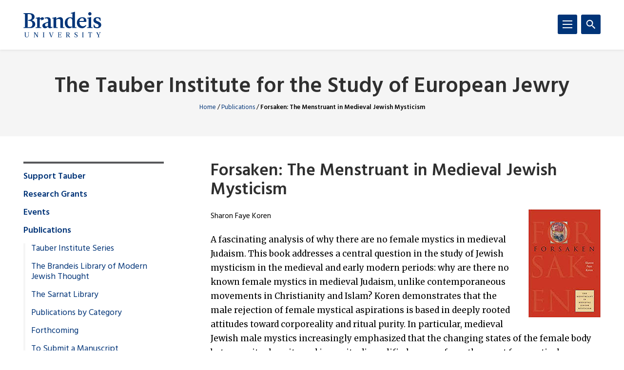

--- FILE ---
content_type: text/html; charset=UTF-8
request_url: https://www.brandeis.edu/tauber/publications/books/koren-forsaken.html
body_size: 100983
content:
<!DOCTYPE html>
<html lang="en">
    <head>
        <title>Forsaken: The Menstruant in Medieval Jewish Mysticism | Tauber Publications | Publications | The Tauber Institute for the Study of European Jewry | Brandeis University</title>
                

<meta content="Forsaken: The Menstruant in Medieval Jewish Mysticism" property="og:title"/>
<meta content="https://www.brandeis.edu/tauber/publications/books/koren-forsaken.html" property="og:url"/>
    <meta content="" property="og:description"/>
<meta content="summary_large_image" name="twitter:card"/>
            
    
                                <!-- Google Tag Manager -->
        
        <script>(function(w,d,s,l,i){w[l]=w[l]||[];w[l].push({'gtm.start':
        new Date().getTime(),event:'gtm.js'});var f=d.getElementsByTagName(s)[0],
        j=d.createElement(s),dl=l!='dataLayer'?'&amp;l='+l:'';j.async=true;j.src=
        'https://www.googletagmanager.com/gtm.js?id='+i+dl;f.parentNode.insertBefore(j,f);
        })(window,document,'script','dataLayer','GTM-KB3L3M');</script>
        
        <!-- End Google Tag Manager -->
         
<meta charset="utf-8"/>
<meta content="ie=edge" http-equiv="x-ua-compatible"/>
<meta content="width=device-width,initial-scale=1,minimum-scale=1" name="viewport"/>
<link rel="apple-touch-icon" href="//www.brandeis.edu/_files/favicons/apple-touch-icon-152x152.png" sizes="152x152"/>
<link rel="apple-touch-icon" href="//www.brandeis.edu/_files/favicons/apple-touch-icon-167x167.png" sizes="167x167"/>
<link rel="apple-touch-icon" href="//www.brandeis.edu/_files/favicons/apple-touch-icon-180x180.png" sizes="180x180"/>
<link rel="icon" type="image/png" href="//www.brandeis.edu/_files/favicons/favicon-32x32.png" sizes="32x32"/>
<link rel="icon" type="image/png" href="//www.brandeis.edu/_files/favicons/android-chrome-192x192.png" sizes="192x192"/>
<link rel="icon" type="image/png" href="//www.brandeis.edu/_files/favicons/favicon-196x196.png" sizes="196x196"/>
<link rel="icon" type="image/png" href="//www.brandeis.edu/_files/favicons/favicon-128x128.png" sizes="128x128"/>
<link rel="manifest" href="//www.brandeis.edu/_files/favicons/manifest.json"/>
<link href="https://fonts.googleapis.com/css?family=Merriweather:400,300,700" rel="stylesheet"/>
<link href="https://fonts.googleapis.com/css?family=Hind:300,400,500,600,700" rel="stylesheet"/>
<style>svg:not(:root) {
    display: none;
}</style>
<link href="//www.brandeis.edu/_files/css/style.css" rel="stylesheet"/>
<link href="//www.brandeis.edu/_files/css/custom-style.css" rel="stylesheet"/>
<link href="//www.brandeis.edu/_files/css/custom-style-hh.css" rel="stylesheet"/>
<link href="//www.brandeis.edu/_files/css/print.css" media="print" rel="stylesheet"/>
<script src="https://ajax.googleapis.com/ajax/libs/jquery/3.1.0/jquery.min.js"></script>
<script src="//www.brandeis.edu/_files/js/calendar.js"></script>
<script src="//www.brandeis.edu/_files/js/rssFeed.js"></script>
    
    

    </head>
    <body>

        
<!-- Google Tag Manager (noscript) -->
    <noscript><iframe height="0" src="https://www.googletagmanager.com/ns.html?id=GTM-KB3L3M" style="display:none;visibility:hidden" width="0"></iframe></noscript>
<!-- End Google Tag Manager (noscript) -->
        
<a class="skip button button--teal" href="#skip-content">Skip to content</a>
<div class="search" role="search">
    <div class="wrap">
                    <form action="https://www.brandeis.edu/search/searchSite.php" class="search__form" id="searchform">
                                    <input name="sitePath" type="hidden" value="/tauber"/>
                        
                            <input name="displayName" type="hidden" value="The Tauber Institute for the Study of European Jewry"/>
                        <label class="hide" for="q">Search</label>
            <input class="search__input" id="q" name="q" onfocus="this.value = ''" style="background:#ffffff url(//www.brandeis.edu/_files/images/googleWatermark.gif) no-repeat scroll left center;" type="search"/>             <button class="search__button" type="submit"><span class="hide">Search</span>
                <span class="svgstore svgstore--search">
                    <svg height="0" width="0">
                        <use xlink:href="//www.brandeis.edu/_files/svg/svgstore.svg#search" xmlns:xlink="http://www.w3.org/1999/xlink"/>
                    </svg>
                </span>
            </button>
                            <div class="search__option">
                    <label>
                        <input checked="" class="search__radio" id="thissite" name="hq" type="radio" value="site:http://www.brandeis.edu/tauber"/>
                        <label class="search__label" for="thissite">Search this site</label>
                    </label>
                </div> 
                <div class="search__option">
                    <label>
                        <input class="search__radio" id="brandeis" name="hq" type="radio" value=""/>
                        <label class="search__label" for="brandeis">Search Brandeis.edu</label>
                    </label>
                </div>
                    </form>
    </div>
</div>
        <div class="header-container" id="header-trap">
            <header class="header">
	<div class="wrap">
	        		<a aria-label="Brandeis University" class="header__logo" href="https://www.brandeis.edu">
              <span class="svgstore svgstore--logo">
                <svg focusable="false" height="0" width="0">
                    <use xlink:href="//www.brandeis.edu/_files/svg/svgstore.svg#logo" xmlns:xlink="http://www.w3.org/1999/xlink"/>
                </svg>
              </span>
            </a>
        		<button aria-expanded="false" aria-label="Search" class="header__toggle header__toggle--search toggle-search">
			<span class="hide">Search</span> 
			<span class="header__toggle--inactive">
				<span class="svgstore svgstore--search">
                <svg focusable="false" height="0" width="0">
					<use xlink:href="//www.brandeis.edu/_files/svg/svgstore.svg#search" xmlns:xlink="http://www.w3.org/1999/xlink"/>
                </svg>
				</span>
			</span>
			<span class="header__toggle--active">
				<span class="svgstore svgstore--close">
					<svg focusable="false" height="0" width="0">
					    <use xlink:href="//www.brandeis.edu/_files/svg/svgstore.svg#close" xmlns:xlink="http://www.w3.org/1999/xlink"/>
                    </svg>
				</span>
			</span>
		</button>
		<button aria-expanded="false" aria-label="Menu" class="header__toggle header__toggle--menu toggle-menu">
			<span class="hide">Menu</span> 
			<span class="header__toggle--inactive">
				<span class="svgstore svgstore--menu">
					<svg focusable="false" height="0" width="0">
					    <use xlink:href="//www.brandeis.edu/_files/svg/svgstore.svg#menu" xmlns:xlink="http://www.w3.org/1999/xlink"/>
                    </svg>
				</span>
			</span>
			<span class="header__toggle--active">
				<span class="svgstore svgstore--close">
					<svg focusable="false" height="0" width="0">
					    <use xlink:href="//www.brandeis.edu/_files/svg/svgstore.svg#close" xmlns:xlink="http://www.w3.org/1999/xlink"/>
                    </svg>
				</span>
			</span>
		</button>
	</div>
</header>
            <div class="menu-container">
                












<div aria-label="global" class="menu menu--small" role="navigation">
    <ul aria-label="navigation" class="menu__list" role="menu">
		                                                                                                                                                                                                                                                                                                               <li class="menu__item ">
                            <a class="menu__link " href="../../support-tauber.html" role="menuitem" target="_self">
                                Support Tauber                    </a>
        </li>  
                                                                                                                                                                                       <li class="menu__item ">
                                                            <a class="menu__link " href="../../grants/index.html" role="menuitem">Research Grants</a>
                                                                    <a aria-expanded="false" aria-label="Toggle" class="menu__sub-toggle" href="#" role="button">
      <span aria-hidden="true">
        <span class="menu__sub-toggle__icon menu__sub-toggle__icon--inactive">
          <span class="svgstore svgstore--chevron-down">
            <svg focusable="false" height="0" width="0">
              <use xlink:href="//www.brandeis.edu/_files/svg/svgstore.svg#chevron-down"></use>
            </svg>
          </span>
        </span>
        <span class="menu__sub-toggle__icon menu__sub-toggle__icon--active">
          <span class="svgstore svgstore--chevron-up">
            <svg focusable="false" height="0" width="0">
              <use xlink:href="//www.brandeis.edu/_files/svg/svgstore.svg#chevron-up"></use>
            </svg>
          </span>
        </span>
      </span>
    </a>
                    <ul class="menu__list menu__list--sub" role="menu"> 
                                                                                                                                                  <li class="menu__item menu__item--sub">
                            <a class="menu__link menu__link--sub" href="../../grants/index.html" role="menuitem" target="_self">
                                 Undergraduate Research Awards                    </a>
        </li>  
                                                                                                                                                                                                                  <li class="menu__item menu__item--sub">
                            <a class="menu__link menu__link--sub" href="../../grants/graduate.html" role="menuitem" target="_self">
                                Graduate Research Awards                    </a>
        </li>  
                                                                                                                                                                                                                                                                                                                        <li class="menu__item menu__item--sub">
                            <a class="menu__link menu__link--sub" href="../../grants/grants-fellowships.html" role="menuitem" target="_self">
                                Grants and Fellowships for Judaic Graduate Studies Students                    </a>
        </li>  
                                                                                                                                                               </ul>
                            </li>
                                                                                                                                                                                                                                                                                                                                                                                                                                                                                                                                                                                                                                                                                                                                   <li class="menu__item ">
                                                            <a class="menu__link " href="../../events/index.html" role="menuitem">Events</a>
                                                                    <a aria-expanded="false" aria-label="Toggle" class="menu__sub-toggle" href="#" role="button">
      <span aria-hidden="true">
        <span class="menu__sub-toggle__icon menu__sub-toggle__icon--inactive">
          <span class="svgstore svgstore--chevron-down">
            <svg focusable="false" height="0" width="0">
              <use xlink:href="//www.brandeis.edu/_files/svg/svgstore.svg#chevron-down"></use>
            </svg>
          </span>
        </span>
        <span class="menu__sub-toggle__icon menu__sub-toggle__icon--active">
          <span class="svgstore svgstore--chevron-up">
            <svg focusable="false" height="0" width="0">
              <use xlink:href="//www.brandeis.edu/_files/svg/svgstore.svg#chevron-up"></use>
            </svg>
          </span>
        </span>
      </span>
    </a>
                    <ul class="menu__list menu__list--sub" role="menu"> 
                                                                                                                                                                                                                                                                                                                                                                                                                                                                                                                                                                                                                                                                                                                                                                                                                                                                                                                                                                                                                                                                                                                                                                                                                                                                                                                                                                                                                                                                                                                                                                                                                                                                                                                                           <li class="menu__item menu__item--sub ">
                                            <a class="menu__link menu__link--sub" href="../../events/colloquium/index.html">Jewish Studies Colloquia</a> 
                                    </li>
                                                                                                                                                                                                                                                                                                                                                                      <li class="menu__item menu__item--sub">
                                                            <a class="menu__link menu__link--sub" href="../../events/lectures/index.html" role="menuitem">Lectures</a>
                                                                    <a aria-expanded="false" aria-label="Toggle" class="menu__sub-toggle" href="#" role="button">
      <span aria-hidden="true">
        <span class="menu__sub-toggle__icon menu__sub-toggle__icon--inactive">
          <span class="svgstore svgstore--chevron-down">
            <svg focusable="false" height="0" width="0">
              <use xlink:href="//www.brandeis.edu/_files/svg/svgstore.svg#chevron-down"></use>
            </svg>
          </span>
        </span>
        <span class="menu__sub-toggle__icon menu__sub-toggle__icon--active">
          <span class="svgstore svgstore--chevron-up">
            <svg focusable="false" height="0" width="0">
              <use xlink:href="//www.brandeis.edu/_files/svg/svgstore.svg#chevron-up"></use>
            </svg>
          </span>
        </span>
      </span>
    </a>
                    <ul class="menu__list menu__list--sub" role="menu"> 
                                                                                                                                                                                                                                                        <li class="menu__item menu__item--sub">
                            <a class="menu__link menu__link--sub-sub" href="../../events/lectures/jewishcountryhouses.html" role="menuitem" target="_self">
                                Jewish Country Houses: Memory and Heritage                    </a>
        </li>  
                                                                                                                                                                                                                                                                     </ul>
                            </li>
                                                                                                                                                                                                                                                                                                           <li class="menu__item menu__item--sub ">
                                            <a class="menu__link menu__link--sub" href="../../events/conferences/index.html">Conferences</a> 
                                    </li>
                                                                                                                                                                                                                                      <li class="menu__item menu__item--sub">
                            <a class="menu__link menu__link--sub" href="../../events/film-series.html" role="menuitem" target="_self">
                                Film Series                    </a>
        </li>  
                                                                                                                                                                                                                  <li class="menu__item menu__item--sub">
                            <a class="menu__link menu__link--sub" href="../../events/multimedia.html" role="menuitem" target="_self">
                                Multimedia                    </a>
        </li>  
                                                                                                                                                               </ul>
                            </li>
                                                                                                                                                                                           <li class="menu__item  menu__item--active"> 
                                                            <a class="menu__link " href="../index.html" role="menuitem">Publications</a>
                                                                    <a aria-expanded="false" aria-label="Toggle" class="menu__sub-toggle" href="#" role="button">
      <span aria-hidden="true">
        <span class="menu__sub-toggle__icon menu__sub-toggle__icon--inactive">
          <span class="svgstore svgstore--chevron-down">
            <svg focusable="false" height="0" width="0">
              <use xlink:href="//www.brandeis.edu/_files/svg/svgstore.svg#chevron-down"></use>
            </svg>
          </span>
        </span>
        <span class="menu__sub-toggle__icon menu__sub-toggle__icon--active">
          <span class="svgstore svgstore--chevron-up">
            <svg focusable="false" height="0" width="0">
              <use xlink:href="//www.brandeis.edu/_files/svg/svgstore.svg#chevron-up"></use>
            </svg>
          </span>
        </span>
      </span>
    </a>
                    <ul class="menu__list menu__list--sub" role="menu"> 
                                                                                                                                                                                                     <li class="menu__item menu__item--sub">
                            <a class="menu__link menu__link--sub" href="../index.html" role="menuitem" target="_self">
                                Tauber Institute Series                    </a>
        </li>  
                                                                                                                                                                                                                  <li class="menu__item menu__item--sub">
                            <a class="menu__link menu__link--sub" href="../blmjt.html" role="menuitem" target="_self">
                                The Brandeis Library of Modern Jewish Thought                    </a>
        </li>  
                                                                                                                                                                                                                  <li class="menu__item menu__item--sub">
                            <a class="menu__link menu__link--sub" href="../sarnat.html" role="menuitem" target="_self">
                                The Sarnat Library                    </a>
        </li>  
                                                                                                                                                                                                                                                                                                          <li class="menu__item menu__item--sub">
                                                            <a class="menu__link menu__link--sub" href="../by-category/index.html" role="menuitem">Publications by Category</a>
                                                                    <a aria-expanded="false" aria-label="Toggle" class="menu__sub-toggle" href="#" role="button">
      <span aria-hidden="true">
        <span class="menu__sub-toggle__icon menu__sub-toggle__icon--inactive">
          <span class="svgstore svgstore--chevron-down">
            <svg focusable="false" height="0" width="0">
              <use xlink:href="//www.brandeis.edu/_files/svg/svgstore.svg#chevron-down"></use>
            </svg>
          </span>
        </span>
        <span class="menu__sub-toggle__icon menu__sub-toggle__icon--active">
          <span class="svgstore svgstore--chevron-up">
            <svg focusable="false" height="0" width="0">
              <use xlink:href="//www.brandeis.edu/_files/svg/svgstore.svg#chevron-up"></use>
            </svg>
          </span>
        </span>
      </span>
    </a>
                    <ul class="menu__list menu__list--sub" role="menu"> 
                                                                                                                                                  <li class="menu__item menu__item--sub">
                            <a class="menu__link menu__link--sub-sub" href="../by-category/antisemitism.html" role="menuitem" target="_self">
                                Antisemitism                    </a>
        </li>  
                                                                                                                                                                                                                  <li class="menu__item menu__item--sub">
                            <a class="menu__link menu__link--sub-sub" href="../by-category/art-and-literature.html" role="menuitem" target="_self">
                                Art and Literature                    </a>
        </li>  
                                                                                                                                                                                                                                                                     <li class="menu__item menu__item--sub">
                            <a class="menu__link menu__link--sub-sub" href="../by-category/biography.html" role="menuitem" target="_self">
                                Biography                    </a>
        </li>  
                                                                                                                                                                                                                  <li class="menu__item menu__item--sub">
                            <a class="menu__link menu__link--sub-sub" href="../by-category/history.html" role="menuitem" target="_self">
                                History                    </a>
        </li>  
                                                                                                                                                                                                                  <li class="menu__item menu__item--sub">
                            <a class="menu__link menu__link--sub-sub" href="../by-category/holocaust.html" role="menuitem" target="_self">
                                Holocaust and World War II                    </a>
        </li>  
                                                                                                                                                                                                                  <li class="menu__item menu__item--sub">
                            <a class="menu__link menu__link--sub-sub" href="../by-category/jewish-thought-philosophy.html" role="menuitem" target="_self">
                                Jewish Thought and Philosophy                    </a>
        </li>  
                                                                                                                                                                                                                  <li class="menu__item menu__item--sub">
                            <a class="menu__link menu__link--sub-sub" href="../by-category/gender.html" role="menuitem" target="_self">
                                Women and Gender                    </a>
        </li>  
                                                                                                                                                                                                                  <li class="menu__item menu__item--sub">
                            <a class="menu__link menu__link--sub-sub" href="../by-category/zionism.html" role="menuitem" target="_self">
                                Zionism and the State of Israel                    </a>
        </li>  
                                                                                                                                                               </ul>
                            </li>
                                                                                                                                                                                                                          <li class="menu__item menu__item--sub">
                            <a class="menu__link menu__link--sub" href="../forthcoming.html" role="menuitem" target="_self">
                                Forthcoming                    </a>
        </li>  
                                                                                                                                                                                                                  <li class="menu__item menu__item--sub">
                            <a class="menu__link menu__link--sub" href="../submit.html" role="menuitem" target="_self">
                                To Submit a Manuscript                    </a>
        </li>  
                                                                                                                                                                                                                  <li class="menu__item menu__item--sub">
                            <a class="menu__link menu__link--sub" href="http://brandeisuniversitypress.com/" role="menuitem" target="_self">
                                Brandeis University Press                    </a>
        </li>  
                                                                                                                                                                                                                                                                                                                                                                           </ul>
                            </li>
                                                           <li class="menu__item ">
                            <a class="menu__link " href="../../mission.html" role="menuitem" target="_self">
                                Our Mission                    </a>
        </li>  
                                                   <li class="menu__item ">
                            <a class="menu__link " href="../../people.html" role="menuitem" target="_self">
                                Faculty and Staff                    </a>
        </li>  
                                                   <li class="menu__item ">
                            <a class="menu__link " href="../../contact.html" role="menuitem" target="_self">
                                Contact Us                    </a>
        </li>  
                                                   <li class="menu__item ">
                            <a class="menu__link " href="../../index.html" role="menuitem" target="_self">
                                                Home
                                </a>
        </li>  
                                                                                                                                                                                                	</ul>
</div>
<div aria-label="global" class="menu menu--small" role="navigation">
    <ul aria-label="navigation" class="menu__list" role="menu">
		                                                                                                                                                                                                                                                                                                               <li class="menu__item ">
                            <a class="menu__link " href="../../support-tauber.html" role="menuitem" target="_self">
                                Support Tauber                    </a>
        </li>  
                                                                                                                                                                                       <li class="menu__item ">
                                                            <a class="menu__link " href="../../grants/index.html" role="menuitem">Research Grants</a>
                                                                    <a aria-expanded="false" aria-label="Toggle" class="menu__sub-toggle" href="#" role="button">
      <span aria-hidden="true">
        <span class="menu__sub-toggle__icon menu__sub-toggle__icon--inactive">
          <span class="svgstore svgstore--chevron-down">
            <svg focusable="false" height="0" width="0">
              <use xlink:href="//www.brandeis.edu/_files/svg/svgstore.svg#chevron-down"></use>
            </svg>
          </span>
        </span>
        <span class="menu__sub-toggle__icon menu__sub-toggle__icon--active">
          <span class="svgstore svgstore--chevron-up">
            <svg focusable="false" height="0" width="0">
              <use xlink:href="//www.brandeis.edu/_files/svg/svgstore.svg#chevron-up"></use>
            </svg>
          </span>
        </span>
      </span>
    </a>
                    <ul class="menu__list menu__list--sub" role="menu"> 
                                                                                                                                                  <li class="menu__item menu__item--sub">
                            <a class="menu__link menu__link--sub" href="../../grants/index.html" role="menuitem" target="_self">
                                 Undergraduate Research Awards                    </a>
        </li>  
                                                                                                                                                                                                                  <li class="menu__item menu__item--sub">
                            <a class="menu__link menu__link--sub" href="../../grants/graduate.html" role="menuitem" target="_self">
                                Graduate Research Awards                    </a>
        </li>  
                                                                                                                                                                                                                                                                                                                        <li class="menu__item menu__item--sub">
                            <a class="menu__link menu__link--sub" href="../../grants/grants-fellowships.html" role="menuitem" target="_self">
                                Grants and Fellowships for Judaic Graduate Studies Students                    </a>
        </li>  
                                                                                                                                                               </ul>
                            </li>
                                                                                                                                                                                                                                                                                                                                                                                                                                                                                                                                                                                                                                                                                                                                   <li class="menu__item ">
                                                            <a class="menu__link " href="../../events/index.html" role="menuitem">Events</a>
                                                                    <a aria-expanded="false" aria-label="Toggle" class="menu__sub-toggle" href="#" role="button">
      <span aria-hidden="true">
        <span class="menu__sub-toggle__icon menu__sub-toggle__icon--inactive">
          <span class="svgstore svgstore--chevron-down">
            <svg focusable="false" height="0" width="0">
              <use xlink:href="//www.brandeis.edu/_files/svg/svgstore.svg#chevron-down"></use>
            </svg>
          </span>
        </span>
        <span class="menu__sub-toggle__icon menu__sub-toggle__icon--active">
          <span class="svgstore svgstore--chevron-up">
            <svg focusable="false" height="0" width="0">
              <use xlink:href="//www.brandeis.edu/_files/svg/svgstore.svg#chevron-up"></use>
            </svg>
          </span>
        </span>
      </span>
    </a>
                    <ul class="menu__list menu__list--sub" role="menu"> 
                                                                                                                                                                                                                                                                                                                                                                                                                                                                                                                                                                                                                                                                                                                                                                                                                                                                                                                                                                                                                                                                                                                                                                                                                                                                                                                                                                                                                                                                                                                                                                                                                                                                                                                                           <li class="menu__item menu__item--sub ">
                                            <a class="menu__link menu__link--sub" href="../../events/colloquium/index.html">Jewish Studies Colloquia</a> 
                                    </li>
                                                                                                                                                                                                                                                                                                                                                                      <li class="menu__item menu__item--sub">
                                                            <a class="menu__link menu__link--sub" href="../../events/lectures/index.html" role="menuitem">Lectures</a>
                                                                    <a aria-expanded="false" aria-label="Toggle" class="menu__sub-toggle" href="#" role="button">
      <span aria-hidden="true">
        <span class="menu__sub-toggle__icon menu__sub-toggle__icon--inactive">
          <span class="svgstore svgstore--chevron-down">
            <svg focusable="false" height="0" width="0">
              <use xlink:href="//www.brandeis.edu/_files/svg/svgstore.svg#chevron-down"></use>
            </svg>
          </span>
        </span>
        <span class="menu__sub-toggle__icon menu__sub-toggle__icon--active">
          <span class="svgstore svgstore--chevron-up">
            <svg focusable="false" height="0" width="0">
              <use xlink:href="//www.brandeis.edu/_files/svg/svgstore.svg#chevron-up"></use>
            </svg>
          </span>
        </span>
      </span>
    </a>
                    <ul class="menu__list menu__list--sub" role="menu"> 
                                                                                                                                                                                                                                                        <li class="menu__item menu__item--sub">
                            <a class="menu__link menu__link--sub-sub" href="../../events/lectures/jewishcountryhouses.html" role="menuitem" target="_self">
                                Jewish Country Houses: Memory and Heritage                    </a>
        </li>  
                                                                                                                                                                                                                                                                     </ul>
                            </li>
                                                                                                                                                                                                                                                                                                           <li class="menu__item menu__item--sub ">
                                            <a class="menu__link menu__link--sub" href="../../events/conferences/index.html">Conferences</a> 
                                    </li>
                                                                                                                                                                                                                                      <li class="menu__item menu__item--sub">
                            <a class="menu__link menu__link--sub" href="../../events/film-series.html" role="menuitem" target="_self">
                                Film Series                    </a>
        </li>  
                                                                                                                                                                                                                  <li class="menu__item menu__item--sub">
                            <a class="menu__link menu__link--sub" href="../../events/multimedia.html" role="menuitem" target="_self">
                                Multimedia                    </a>
        </li>  
                                                                                                                                                               </ul>
                            </li>
                                                                                                                                                                                           <li class="menu__item  menu__item--active"> 
                                                            <a class="menu__link " href="../index.html" role="menuitem">Publications</a>
                                                                    <a aria-expanded="false" aria-label="Toggle" class="menu__sub-toggle" href="#" role="button">
      <span aria-hidden="true">
        <span class="menu__sub-toggle__icon menu__sub-toggle__icon--inactive">
          <span class="svgstore svgstore--chevron-down">
            <svg focusable="false" height="0" width="0">
              <use xlink:href="//www.brandeis.edu/_files/svg/svgstore.svg#chevron-down"></use>
            </svg>
          </span>
        </span>
        <span class="menu__sub-toggle__icon menu__sub-toggle__icon--active">
          <span class="svgstore svgstore--chevron-up">
            <svg focusable="false" height="0" width="0">
              <use xlink:href="//www.brandeis.edu/_files/svg/svgstore.svg#chevron-up"></use>
            </svg>
          </span>
        </span>
      </span>
    </a>
                    <ul class="menu__list menu__list--sub" role="menu"> 
                                                                                                                                                                                                     <li class="menu__item menu__item--sub">
                            <a class="menu__link menu__link--sub" href="../index.html" role="menuitem" target="_self">
                                Tauber Institute Series                    </a>
        </li>  
                                                                                                                                                                                                                  <li class="menu__item menu__item--sub">
                            <a class="menu__link menu__link--sub" href="../blmjt.html" role="menuitem" target="_self">
                                The Brandeis Library of Modern Jewish Thought                    </a>
        </li>  
                                                                                                                                                                                                                  <li class="menu__item menu__item--sub">
                            <a class="menu__link menu__link--sub" href="../sarnat.html" role="menuitem" target="_self">
                                The Sarnat Library                    </a>
        </li>  
                                                                                                                                                                                                                                                                                                          <li class="menu__item menu__item--sub">
                                                            <a class="menu__link menu__link--sub" href="../by-category/index.html" role="menuitem">Publications by Category</a>
                                                                    <a aria-expanded="false" aria-label="Toggle" class="menu__sub-toggle" href="#" role="button">
      <span aria-hidden="true">
        <span class="menu__sub-toggle__icon menu__sub-toggle__icon--inactive">
          <span class="svgstore svgstore--chevron-down">
            <svg focusable="false" height="0" width="0">
              <use xlink:href="//www.brandeis.edu/_files/svg/svgstore.svg#chevron-down"></use>
            </svg>
          </span>
        </span>
        <span class="menu__sub-toggle__icon menu__sub-toggle__icon--active">
          <span class="svgstore svgstore--chevron-up">
            <svg focusable="false" height="0" width="0">
              <use xlink:href="//www.brandeis.edu/_files/svg/svgstore.svg#chevron-up"></use>
            </svg>
          </span>
        </span>
      </span>
    </a>
                    <ul class="menu__list menu__list--sub" role="menu"> 
                                                                                                                                                  <li class="menu__item menu__item--sub">
                            <a class="menu__link menu__link--sub-sub" href="../by-category/antisemitism.html" role="menuitem" target="_self">
                                Antisemitism                    </a>
        </li>  
                                                                                                                                                                                                                  <li class="menu__item menu__item--sub">
                            <a class="menu__link menu__link--sub-sub" href="../by-category/art-and-literature.html" role="menuitem" target="_self">
                                Art and Literature                    </a>
        </li>  
                                                                                                                                                                                                                                                                     <li class="menu__item menu__item--sub">
                            <a class="menu__link menu__link--sub-sub" href="../by-category/biography.html" role="menuitem" target="_self">
                                Biography                    </a>
        </li>  
                                                                                                                                                                                                                  <li class="menu__item menu__item--sub">
                            <a class="menu__link menu__link--sub-sub" href="../by-category/history.html" role="menuitem" target="_self">
                                History                    </a>
        </li>  
                                                                                                                                                                                                                  <li class="menu__item menu__item--sub">
                            <a class="menu__link menu__link--sub-sub" href="../by-category/holocaust.html" role="menuitem" target="_self">
                                Holocaust and World War II                    </a>
        </li>  
                                                                                                                                                                                                                  <li class="menu__item menu__item--sub">
                            <a class="menu__link menu__link--sub-sub" href="../by-category/jewish-thought-philosophy.html" role="menuitem" target="_self">
                                Jewish Thought and Philosophy                    </a>
        </li>  
                                                                                                                                                                                                                  <li class="menu__item menu__item--sub">
                            <a class="menu__link menu__link--sub-sub" href="../by-category/gender.html" role="menuitem" target="_self">
                                Women and Gender                    </a>
        </li>  
                                                                                                                                                                                                                  <li class="menu__item menu__item--sub">
                            <a class="menu__link menu__link--sub-sub" href="../by-category/zionism.html" role="menuitem" target="_self">
                                Zionism and the State of Israel                    </a>
        </li>  
                                                                                                                                                               </ul>
                            </li>
                                                                                                                                                                                                                          <li class="menu__item menu__item--sub">
                            <a class="menu__link menu__link--sub" href="../forthcoming.html" role="menuitem" target="_self">
                                Forthcoming                    </a>
        </li>  
                                                                                                                                                                                                                  <li class="menu__item menu__item--sub">
                            <a class="menu__link menu__link--sub" href="../submit.html" role="menuitem" target="_self">
                                To Submit a Manuscript                    </a>
        </li>  
                                                                                                                                                                                                                  <li class="menu__item menu__item--sub">
                            <a class="menu__link menu__link--sub" href="http://brandeisuniversitypress.com/" role="menuitem" target="_self">
                                Brandeis University Press                    </a>
        </li>  
                                                                                                                                                                                                                                                                                                                                                                           </ul>
                            </li>
                                                           <li class="menu__item ">
                            <a class="menu__link " href="../../mission.html" role="menuitem" target="_self">
                                Our Mission                    </a>
        </li>  
                                                   <li class="menu__item ">
                            <a class="menu__link " href="../../people.html" role="menuitem" target="_self">
                                Faculty and Staff                    </a>
        </li>  
                                                   <li class="menu__item ">
                            <a class="menu__link " href="../../contact.html" role="menuitem" target="_self">
                                Contact Us                    </a>
        </li>  
                                                   <li class="menu__item ">
                            <a class="menu__link " href="../../index.html" role="menuitem" target="_self">
                                                Home
                                </a>
        </li>  
                                                                                                                                                                                                	</ul>
</div>
                    
    
        <div aria-label="global" class="menu menu--large" role="navigation">
            <ul aria-label="navigation" class="menu__list menu__list--primary">
                        	<li class="menu__item">
                      					                        <a class="menu__link" href="//www.brandeis.edu/learning/index.html">    Academics</a>
                                                            
                            				<a aria-expanded="false" aria-label="Toggle" class="menu__sub-toggle" href="#" role="button">
        					<span aria-hidden="true">
            					<span class="menu__sub-toggle__icon menu__sub-toggle__icon--inactive">
            						<span class="svgstore svgstore--chevron-down">
            							<svg width="0" height="0">
            								<use xlink:href="//www.brandeis.edu/_files/svg/svgstore.svg#chevron-down"></use>
            								</svg>
            						</span>
            					</span>
            					<span class="menu__sub-toggle__icon menu__sub-toggle__icon--active">
            						<span class="svgstore svgstore--chevron-up">
            							<svg width="0" height="0">
            								<use xlink:href="//www.brandeis.edu/_files/svg/svgstore.svg#chevron-up"></use>
            								</svg>
            						</span>
            					</span>
                            </span>
        				</a>
        				<ul class="menu__list menu__list--sub">
                                    					    <li class="menu__item menu__item--sub"> 
                                                                    <a class="menu__link menu__link--sub" href="//www.brandeis.edu/learning/programs.html">
                                                                                                                Degree Programs                                                                    </a></li>
                                    					    <li class="menu__item menu__item--sub"> 
                                                                    <a class="menu__link menu__link--sub" href="//www.brandeis.edu/learning/graduate.html">
                                                                                                                Graduate Programs                                                                    </a></li>
                                    					    <li class="menu__item menu__item--sub"> 
                                                                     <a class="menu__link menu__link--sub" href="https://www.brandeis.edu/online/index.html">
                                                                                                                Brandeis Online                                                                    </a></li>
                                    					    <li class="menu__item menu__item--sub"> 
                                                                    <a class="menu__link menu__link--sub" href="//www.brandeis.edu/learning/summer.html">
                                                                                                                Summer Programs                                                                    </a></li>
                                    				</ul>
                        			</li>
                        	<li class="menu__item">
                      					                        <a class="menu__link" href="//www.brandeis.edu/attending/index.html">    Admissions &amp; Aid</a>
                                                            
                            				<a aria-expanded="false" aria-label="Toggle" class="menu__sub-toggle" href="#" role="button">
        					<span aria-hidden="true">
            					<span class="menu__sub-toggle__icon menu__sub-toggle__icon--inactive">
            						<span class="svgstore svgstore--chevron-down">
            							<svg width="0" height="0">
            								<use xlink:href="//www.brandeis.edu/_files/svg/svgstore.svg#chevron-down"></use>
            								</svg>
            						</span>
            					</span>
            					<span class="menu__sub-toggle__icon menu__sub-toggle__icon--active">
            						<span class="svgstore svgstore--chevron-up">
            							<svg width="0" height="0">
            								<use xlink:href="//www.brandeis.edu/_files/svg/svgstore.svg#chevron-up"></use>
            								</svg>
            						</span>
            					</span>
                            </span>
        				</a>
        				<ul class="menu__list menu__list--sub">
                                    					    <li class="menu__item menu__item--sub"> 
                                                                     <a class="menu__link menu__link--sub" href="https://www.brandeis.edu/admissions">
                                                                                                                Undergraduate Admissions                                                                    </a></li>
                                    					    <li class="menu__item menu__item--sub"> 
                                                                    <a class="menu__link menu__link--sub" href="//www.brandeis.edu/attending/graduate.html">
                                                                                                                Graduate Admissions                                                                    </a></li>
                                    					    <li class="menu__item menu__item--sub"> 
                                                                     <a class="menu__link menu__link--sub" href="https://www.brandeis.edu/student-financial-services/">
                                                                                                                Financial Aid                                                                    </a></li>
                                    					    <li class="menu__item menu__item--sub"> 
                                                                     <a class="menu__link menu__link--sub" href="https://www.brandeis.edu/summer/">
                                                                                                                Summer School                                                                    </a></li>
                                    				</ul>
                        			</li>
                        	<li class="menu__item">
                      					                        <a class="menu__link" href="//www.brandeis.edu/our-research/index.html">    Research</a>
                                                            
                            				<a aria-expanded="false" aria-label="Toggle" class="menu__sub-toggle" href="#" role="button">
        					<span aria-hidden="true">
            					<span class="menu__sub-toggle__icon menu__sub-toggle__icon--inactive">
            						<span class="svgstore svgstore--chevron-down">
            							<svg width="0" height="0">
            								<use xlink:href="//www.brandeis.edu/_files/svg/svgstore.svg#chevron-down"></use>
            								</svg>
            						</span>
            					</span>
            					<span class="menu__sub-toggle__icon menu__sub-toggle__icon--active">
            						<span class="svgstore svgstore--chevron-up">
            							<svg width="0" height="0">
            								<use xlink:href="//www.brandeis.edu/_files/svg/svgstore.svg#chevron-up"></use>
            								</svg>
            						</span>
            					</span>
                            </span>
        				</a>
        				<ul class="menu__list menu__list--sub">
                                    					    <li class="menu__item menu__item--sub"> 
                                                                     <a class="menu__link menu__link--sub" href="https://www.brandeis.edu/research/centers.html">
                                                                                                                Centers and Institutes                                                                    </a></li>
                                    					    <li class="menu__item menu__item--sub"> 
                                                                     <a class="menu__link menu__link--sub" href="https://www.brandeis.edu/research/resources/">
                                                                                                                Funding Resources                                                                    </a></li>
                                    				</ul>
                        			</li>
                        	<li class="menu__item">
                      					                        <a class="menu__link" href="https://www.brandeisjudges.com/landing/index">    Athletics</a>
                                                            
                        			</li>
                        	<li class="menu__item">
                      					                        <a class="menu__link" href="//www.brandeis.edu/oncampus/index.html">    Student Life</a>
                                                            
                            				<a aria-expanded="false" aria-label="Toggle" class="menu__sub-toggle" href="#" role="button">
        					<span aria-hidden="true">
            					<span class="menu__sub-toggle__icon menu__sub-toggle__icon--inactive">
            						<span class="svgstore svgstore--chevron-down">
            							<svg width="0" height="0">
            								<use xlink:href="//www.brandeis.edu/_files/svg/svgstore.svg#chevron-down"></use>
            								</svg>
            						</span>
            					</span>
            					<span class="menu__sub-toggle__icon menu__sub-toggle__icon--active">
            						<span class="svgstore svgstore--chevron-up">
            							<svg width="0" height="0">
            								<use xlink:href="//www.brandeis.edu/_files/svg/svgstore.svg#chevron-up"></use>
            								</svg>
            						</span>
            					</span>
                            </span>
        				</a>
        				<ul class="menu__list menu__list--sub">
                                    					    <li class="menu__item menu__item--sub"> 
                                                                     <a class="menu__link menu__link--sub" href="https://www.brandeis.edu/dcl/">
                                                                                                                Housing/Community Living                                                                    </a></li>
                                    					    <li class="menu__item menu__item--sub"> 
                                                                     <a class="menu__link menu__link--sub" href="https://www.brandeis.edu/dining">
                                                                                                                Dining                                                                    </a></li>
                                    					    <li class="menu__item menu__item--sub"> 
                                                                     <a class="menu__link menu__link--sub" href="https://www.brandeis.edu/clubs/">
                                                                                                                Clubs and Organizations                                                                    </a></li>
                                    					    <li class="menu__item menu__item--sub"> 
                                                                     <a class="menu__link menu__link--sub" href="https://www.brandeis.edu/student-engagement/community/index.html">
                                                                                                                Community Service                                                                    </a></li>
                                    					    <li class="menu__item menu__item--sub"> 
                                                                     <a class="menu__link menu__link--sub" href="https://brandeisjudges.com/">
                                                                                                                Athletics                                                                    </a></li>
                                    				</ul>
                        			</li>
                        	<li class="menu__item">
                      					                        <a class="menu__link" href="//www.brandeis.edu/arts/index.html">    Arts</a>
                                                            
                            				<a aria-expanded="false" aria-label="Toggle" class="menu__sub-toggle" href="#" role="button">
        					<span aria-hidden="true">
            					<span class="menu__sub-toggle__icon menu__sub-toggle__icon--inactive">
            						<span class="svgstore svgstore--chevron-down">
            							<svg width="0" height="0">
            								<use xlink:href="//www.brandeis.edu/_files/svg/svgstore.svg#chevron-down"></use>
            								</svg>
            						</span>
            					</span>
            					<span class="menu__sub-toggle__icon menu__sub-toggle__icon--active">
            						<span class="svgstore svgstore--chevron-up">
            							<svg width="0" height="0">
            								<use xlink:href="//www.brandeis.edu/_files/svg/svgstore.svg#chevron-up"></use>
            								</svg>
            						</span>
            					</span>
                            </span>
        				</a>
        				<ul class="menu__list menu__list--sub">
                                    					    <li class="menu__item menu__item--sub"> 
                                                                     <a class="menu__link menu__link--sub" href="https://www.brandeis.edu/rose/">
                                                                                                                Rose Art Museum                                                                    </a></li>
                                    				</ul>
                        			</li>
                        	<li class="menu__item">
                      					                        <a class="menu__link" href="//www.brandeis.edu/about/index.html">    About</a>
                                                            
                            				<a aria-expanded="false" aria-label="Toggle" class="menu__sub-toggle" href="#" role="button">
        					<span aria-hidden="true">
            					<span class="menu__sub-toggle__icon menu__sub-toggle__icon--inactive">
            						<span class="svgstore svgstore--chevron-down">
            							<svg width="0" height="0">
            								<use xlink:href="//www.brandeis.edu/_files/svg/svgstore.svg#chevron-down"></use>
            								</svg>
            						</span>
            					</span>
            					<span class="menu__sub-toggle__icon menu__sub-toggle__icon--active">
            						<span class="svgstore svgstore--chevron-up">
            							<svg width="0" height="0">
            								<use xlink:href="//www.brandeis.edu/_files/svg/svgstore.svg#chevron-up"></use>
            								</svg>
            						</span>
            					</span>
                            </span>
        				</a>
        				<ul class="menu__list menu__list--sub">
                                    					    <li class="menu__item menu__item--sub"> 
                                                                    <a class="menu__link menu__link--sub" href="//www.brandeis.edu/about/history.html">
                                                                                                                Our Story                                                                    </a></li>
                                    					    <li class="menu__item menu__item--sub"> 
                                                                    <a class="menu__link menu__link--sub" href="//www.brandeis.edu/about/jewish-roots.html">
                                                                                                                Our Jewish Roots                                                                    </a></li>
                                    					    <li class="menu__item menu__item--sub"> 
                                                                    <a class="menu__link menu__link--sub" href="//www.brandeis.edu/about/mission.html">
                                                                                                                Mission and Diversity Statements                                                                    </a></li>
                                    					    <li class="menu__item menu__item--sub"> 
                                                                    <a class="menu__link menu__link--sub" href="//www.brandeis.edu/about/facts/index.html">
                                                                                                            Fast Facts                                                                    </a></li>
                                    					    <li class="menu__item menu__item--sub"> 
                                                                    <a class="menu__link menu__link--sub" href="//www.brandeis.edu/about/visiting/index.html">
                                                                                                            Visiting                                                                    </a></li>
                                    					    <li class="menu__item menu__item--sub"> 
                                                                    <a class="menu__link menu__link--sub" href="//www.brandeis.edu/about/administration/index.html">
                                                                                                            Administration                                                                    </a></li>
                                    				</ul>
                        			</li>
                    </ul>
                <ul aria-label="navigation" class="menu__list">
                                                                                                                                                                                 <li class="menu__item">
                        <a class="menu__link" href="//www.brandeis.edu/audience/index.html" target="_self">Students</a>
                    </li>
                                                                                                                                                <li class="menu__item">
                        <a class="menu__link" href="//www.brandeis.edu/audience/fac-staff.html" target="_self">Faculty &amp; Staff</a>
                    </li>
                                                                                                                                                <li class="menu__item">
                        <a class="menu__link" href="http://alumni.brandeis.edu/" target="_self">Alumni &amp; Friends</a>
                    </li>
                                                                                                                                                <li class="menu__item">
                        <a class="menu__link" href="https://www.brandeis.edu/families/" target="_self">Parents &amp; Families</a>
                    </li>
                                                                                                                                                <li class="menu__item">
                        <a class="menu__link" href="https://alumni.brandeis.edu/giving/" target="_self">Giving</a>
                    </li>
                                                                
                            </ul>
            <ul aria-label="Popular Resources navigation" class="menu__list">
            <li class="menu__item">
                <span class="menu__link menu__link--null">Popular Resources</span>
                <a aria-expanded="false" aria-label="Toggle" class="menu__sub-toggle" href="#" role="button">
                    <span class="menu__sub-toggle__icon menu__sub-toggle__icon--inactive">
                        <span class="svgstore svgstore--chevron-down">
                            <svg width="0" height="0" focusable="false"><use xlink:href="//www.brandeis.edu/_files/svg/svgstore.svg#chevron-down"></use></svg>
                        </span>
                    </span>
                    <span class="menu__sub-toggle__icon menu__sub-toggle__icon--active">
                        <span class="svgstore svgstore--chevron-up">
                            <svg width="0" height="0" focusable="false"><use xlink:href="//www.brandeis.edu/_files/svg/svgstore.svg#chevron-up"></use></svg>
                        </span>
                    </span>
                </a>
                <ul class="menu__list menu__list--sub">
                    
                        
                        <li class="menu__item menu__item--sub">
                        <a class="menu__link menu__link--sub" href="https://www.brandeis.edu/events/">Campus Calendar</a>
                    </li>
                    <li class="menu__item menu__item--sub">
                        <a class="menu__link menu__link--sub" href="https://www.brandeis.edu/commencement/index.html?resources">Commencement</a>
                    </li>
                         <li class="menu__item menu__item--sub">
                        <a class="menu__link menu__link--sub" href="https://www.brandeis.edu/officesdir/landing-page.html">Directories</a>
                    </li>
                      <li class="menu__item menu__item--sub">
                        <a class="menu__link menu__link--sub" href="https://www.brandeis.edu/human-resources/careers/index.html">Employment</a>
                    </li>
                     <li class="menu__item menu__item--sub">
                        <a class="menu__link menu__link--sub" href="https://moodle.brandeis.edu/my/courses.php">Moodle</a>
                    </li>
                     <li class="menu__item menu__item--sub">
                        <a class="menu__link menu__link--sub" href="https://www.brandeis.edu/information/">News/Media</a>
                    </li>
                     <li class="menu__item menu__item--sub">
                        <a class="menu__link menu__link--sub" href="https://www.brandeis.edu/publicsafety/shuttle-services/index.html">Shuttle Schedules</a>
                    </li>
                  <li class="menu__item menu__item--sub">
                        <a class="menu__link menu__link--sub" href="https://www.brandeis.edu/support/index.html">Support at Brandeis</a>
                    </li>
                 
                     <li class="menu__item menu__item--sub">
                        <a class="menu__link menu__link--sub" href="https://www.brandeis.edu/workday/index.html">Workday</a>
                    </li>
                  
                    <li class="menu__item menu__item--sub">
                        <a class="menu__link menu__link--sub" href="https://www.brandeis.edu/search/sitemap.html">Sites A-Z</a>
                    </li>
               
                   
                   
                   
                   
                    
                       
                    
                    
                   
                </ul>
                 </li>
        </ul>
    </div>
    

            </div>
        </div>
        <div role="main">
            








    <div class="module module--tight-alt module--gray-light text-center">
        <div class="wrap">
    		<div class="module__container">
                <div class="title">
                                        <div class="title__text title__text--alt">
                                    			    <h1><a href="../../index.html">The Tauber Institute for the Study of European Jewry</a></h1>
                                    			<nav aria-label="breadcrumb" class="breadcrumbs">
                                                                                                                                                                            <a class="breadcrumbs__item" href="../../index.html">Home</a> /
                                                        
            				                                                                                                        				                                                                    <a class="breadcrumbs__item" href="../index.html">Publications</a> /
                                                                                                                                                                                    <span class="breadcrumbs__item breadcrumbs__item--active">Forsaken: The Menstruant in Medieval Jewish Mysticism</span>
                                        			</nav>
                    </div>
                </div>
    		</div>
    	</div>
    </div>

            <div class="wrap">
                <div aria-label="page content" class="main" id="skip-content">
                    































            <h2>Forsaken: The Menstruant in Medieval Jewish Mysticism</h2>
    

                                         <img alt="Cover of &quot;Forsaken: The Menstruant in Medieval Jewish Mysticism&quot;" class="align-right" src="../images/koren-forsaken.jpg"/>
<p class="caption">Sharon Faye Koren</p>
<p>A fascinating analysis of why there are no female mystics in medieval Judaism. This book addresses a central question in the study of Jewish mysticism in the medieval and early modern periods: why are there no known female mystics in medieval Judaism, unlike contemporaneous movements in Christianity and Islam? Koren demonstrates that the male rejection of female mystical aspirations is based in deeply rooted attitudes toward corporeality and ritual purity. In particular, medieval Jewish male mystics increasingly emphasized that the changing states of the female body between ritual purity and impurity disqualified women from the quest for mystical connection with God.</p>
<p>Offering a provocative look at premodern rabbinical views of the female body and their ramifications for women&#8217;s spiritual development, Koren compares Jewish views with medieval Christian and Muslim views of both female menstruation and the possibility of female mystical experience.</p>
<p><a class="button" href="https://press.uchicago.edu/ucp/books/book/distributed/F/bo43630928.html">Purchase from University of Chicago Press</a></p>        
                                                              <script>
                document.addEventListener("DOMContentLoaded", function(event) { 
                    var anchor = window.location.hash;
                    if (anchor) {
                        var ele = document.getElementById(anchor.substr(1));
                        ele.classList.add('accordion--active');
                    }
                });
            </script>
                                <div class="accordion-group">
          <a aria-expanded="false" class="accordion__expand" href="#">
            Expand All
          </a>
          
                     <div class="accordion" id="">
                <h3 class="accordion__heading__toggle">
                    <a aria-expanded="false" class="accordion__toggle" href="#" role="button">
                    <div aria-hidden="true">
                        <div class="accordion__icon accordion__icon--inactive">
                          <span class="svgstore svgstore--plus">
                            <svg focusable="false" height="0" width="0">
                              <use xlink:href="//www.brandeis.edu/_files/svg/svgstore.svg#plus" xmlns:xlink="http://www.w3.org/1999/xlink"/>
                            </svg>
                          </span>
                        </div>
                        <div class="accordion__icon accordion__icon--active">
                          <span class="svgstore svgstore--minus">
                            <svg focusable="false" height="0" width="0">
                              <use xlink:href="//www.brandeis.edu/_files/svg/svgstore.svg#minus" xmlns:xlink="http://www.w3.org/1999/xlink"/>
                            </svg>
                          </span>
                        </div>
                     </div>
                        Reviews
                    </a>
                </h3>
            	<div aria-hidden="true" class="accordion__content">
                                                			    <p>"Koren's scholarship is first rate, and the clarity of the content is striking. She addresses themes from many disciplines, including Jewish mysticism, Jewish women's studies, and medieval and early modern Jewish studies, with depth and authority." &#8212;Judith R. Baskin, University of Oregon</p>
<p>"This unique study provides a number of perspectives that have been lacking in studies to date. Koren combines a history of ideas and a history of practice in a highly intelligent manner. Moreover, she allows a meeting of scholarship on Kabbalah and historical methods in a most successful way." &#8212;Elisheva Baumgarten, Bar-Ilan University</p>
                                	</div>
        	</div>
            </div>
                                                 <h3>About the Author</h3>
<p><strong>Sharon Faye Koren</strong> is an assistant professor of medieval Jewish culture at Hebrew Union College&#8212;Jewish Institute of Religion, New York.</p>        
            
                </div>
                <div class="sidebar" role="complementary">
                    







    <ul class="subnav" role="list">
                                                                                                                                                                                                                                                                                                                                                                                                                                                              
        
             
                               <li class="subnav__item"> 
                                            <a class="subnav__link" href="../../support-tauber.html" target="">Support Tauber</a>
                                </li>
                                                                                                                                                                                                 
                                                                                                                                                 
             
                                            <li class="subnav__item"> 
                                                            <a class="subnav__link" href="../../grants/index.html" target="">Research Grants</a>
                                </li>
                                                                                                                                                                             
                                                                                                                                                                                                                                                                                                                                                                                                                                                                                                                                                                                                                                                                                                                                                                                                                                                                                                                                                                                                                                                                                                                                                                                                                     
             
                                            <li class="subnav__item"> 
                                                            <a class="subnav__link" href="../../events/index.html" target="">Events</a>
                                </li>
                                                                                                                                                                             
                                                                                                                                                                                          
             
                                                        <li class="subnav__item"> 
                                                            <a class="subnav__link" href="../index.html" target="">Publications</a>
                                        <ul class="subnav subnav--sub" role="list">
                                                                                                                                                                                                                                                                                                             
        
             
                                                       <li class="subnav__item"> 
                                            <a class="subnav__link subnav__link--sub" href="../index.html" target="">Tauber Institute Series</a>
                                </li>
                                                                                                                                                                                                                                                
        
             
                                                       <li class="subnav__item"> 
                                            <a class="subnav__link subnav__link--sub" href="../blmjt.html" target="">The Brandeis Library of Modern Jewish Thought</a>
                                </li>
                                                                                                                                                                                                                                                
        
             
                                                       <li class="subnav__item"> 
                                            <a class="subnav__link subnav__link--sub" href="../sarnat.html" target="">The Sarnat Library</a>
                                </li>
                                                                                                                                                                                                                                                                                                        
                                                                                                                                         
             
                                                <li class="subnav__item"> 
                                                            <a class="subnav__link subnav__link--sub" href="../by-category/index.html" target="">Publications by Category</a>
                                </li>
                                                                                                                                                                                                                                                
        
             
                                   <li class="subnav__item"> 
                                            <a class="subnav__link subnav__link--sub" href="../forthcoming.html" target="">Forthcoming</a>
                                </li>
                                                                                                                                                                                                                                                
        
             
                                   <li class="subnav__item"> 
                                            <a class="subnav__link subnav__link--sub" href="../submit.html" target="">To Submit a Manuscript</a>
                                </li>
                                                                                                                                                                                                                                                
        
             
                                   <li class="subnav__item"> 
                                            <a class="subnav__link subnav__link--sub" href="http://brandeisuniversitypress.com/" target="">Brandeis University Press</a>
                                </li>
                                                                                                                                                                                                                                                                                                                                                                                                                                                  
                </ul>
                    </li>
                                                                                                                                                                             
        
             
                               <li class="subnav__item"> 
                                            <a class="subnav__link" href="../../mission.html" target="">Our Mission</a>
                                </li>
                                                                                                                                                                             
        
             
                               <li class="subnav__item"> 
                                            <a class="subnav__link" href="../../people.html" target="">Faculty and Staff</a>
                                </li>
                                                                                                                                                                             
        
             
                               <li class="subnav__item"> 
                                            <a class="subnav__link" href="../../contact.html" target="">Contact Us</a>
                                </li>
                                                                                                                                                                                     
        
                                 
                               <li class="subnav__item"> 
                                            <a class="subnav__link" href="../../index.html" target="">Home</a>
                                </li>
                                                                                                                                                                                                                                                                                                                                                                                                                           </ul>






                    













                                          <div class="widget">
                            <h3 class="widget__heading">Book Specifications</h3>
                                                        <p><strong>Forsaken:&#160;The Menstruant in Medieval Jewish Mysticism</strong></p>
<p>Sharon Faye Koren</p>
<p>2011</p>
<p>306 pp. 6 x 9"</p>
<ul>
<li>978-1-58465-982-2 (paper)</li>
<li>978-1-58465-981-5 (cloth)</li>
<li>978-1-61168-022-5 (e-book)</li>
</ul>
                                    </div>
                
                </div>
            </div>
            





















        </div>
        <footer class="footer">
            
    
             <div class="footer__top">
		<div class="wrap">
			<div class="footer__container">
				<div class="grid">
					<div class="grid__container grid__container--space">
                                                                                                           <div class="grid__item grid__item--4 grid__item--space">
                                                                    	    <div class="footer__heading">Find</div>
                                                                    	<hr aria-hidden="true" class="footer__hr"/>
                                	                                        <ul class="footer__nav">
<li class="footer__nav__item"><a href="https://www.brandeis.edu/tauber/publications/by-category/index.html">Publications by Category</a></li>
<li class="footer__nav__item"><a href="https://www.brandeis.edu/tauber/events/index.html">Upcoming Events</a></li>
<li class="footer__nav__item"><a href="https://www.brandeis.edu/tauber/grants/graduate.html">Graduate Research Awards</a></li>
<li class="footer__nav__item"><a href="https://www.brandeis.edu/tauber/people.html">Faculty and Staff</a></li>
</ul>
                                                                    </div>
                                                           <div class="grid__item grid__item--4 grid__item--space">
                                                                    	    <div class="footer__heading">Contact Us</div>
                                                                    	<hr aria-hidden="true" class="footer__hr"/>
                                	                                        <p>The Tauber Institute for the Study of European Jewry<br/>Lown Center for Judaica Studies<br/>MS 075<br/> Brandeis University<br/> 415 South Street<br/> Waltham, MA 02453</p>
<p>781-736-2125<br/> <a href="mailto:tauber@brandeis.edu">tauber@brandeis.edu</a>&#160;</p>
                                                                    </div>
                                                                                                                        <div class="grid__item grid__item--4 grid__item--space"> 
                        	                            <div class="footer__heading">Connect With Us</div>
                        	<hr aria-hidden="true" class="footer__hr"/>
                        	<ul class="footer__social">
                                                                                            		<li class="footer__social__item">
                            			<a aria-label="Twitter" class="footer__social__link" href="https://twitter.com/tauberbrandeis">
                            				<span class="svgstore svgstore--twitter">
                            					<svg height="0" width="0">
                            						<use xlink:href="//www.brandeis.edu/_files/svg/svgstore.svg#twitter" xmlns:xlink="http://www.w3.org/1999/xlink"/>
                            					</svg>
                            				</span>
                            			</a>
                            		</li>
                                                                                            		<li class="footer__social__item">
                            			<a aria-label="Facebook" class="footer__social__link" href="https://www.facebook.com/tauberinstitutebrandeis/">
                            				<span class="svgstore svgstore--facebook">
                            					<svg height="0" width="0">
                            						<use xlink:href="//www.brandeis.edu/_files/svg/svgstore.svg#facebook" xmlns:xlink="http://www.w3.org/1999/xlink"/>
                            					</svg>
                            				</span>
                            			</a>
                            		</li>
                                                                                            		<li class="footer__social__item">
                            			<a aria-label="Instagram" class="footer__social__link" href="https://www.instagram.com/tauberbrandeis/">
                            				<span class="svgstore svgstore--instagram">
                            					<svg height="0" width="0">
                            						<use xlink:href="//www.brandeis.edu/_files/svg/svgstore.svg#instagram" xmlns:xlink="http://www.w3.org/1999/xlink"/>
                            					</svg>
                            				</span>
                            			</a>
                            		</li>
                                                                                                                                                        	</ul>
                        </div>
					                    </div>
				</div>
			</div>
		</div>
	</div>
        

            


<div class="footer__bottom">
    <div class="wrap">
        <div class="footer__container">
            <div class="grid">
                <div class="grid__container">
                    <div class="grid__item grid__item--4 grid__item--center">
                        <a class="footer__logo" href="https://www.brandeis.edu/">
                            <span class="hide">Brandeis University</span>
                            <span class="svgstore svgstore--logo">
                                 <svg width="0" height="0"><use xlink:href="//www.brandeis.edu/_files/svg/svgstore.svg#logo"></use></svg>
                            </span>
                        </a>
                    </div>
                    <div class="grid__item grid__item--4 grid__item--center">
                        <a href="https://www.brandeis.edu/about/accessibility-statement.html">Accessibility Statement</a>
                    </div>
                    <div class="grid__item grid__item--4 grid__item--center">
                        <a href="https://www.brandeis.edu/about/privacy.html">Privacy</a>
                    </div>
                    <div class="grid__item grid__item--4 grid__item--center">
                        <a href="https://www.brandeis.edu/about/copyright.html">©2026 Brandeis University</a>. <br>All rights reserved.</br></div>
                </div>
            </div>
        </div>
    </div>
</div> 


        </footer>
            
    
          
<script src="https://unpkg.com/focus-within-polyfill/dist/focus-within-polyfill.js"></script>
<script src="https://cdnjs.cloudflare.com/polyfill/v3/polyfill.min.js?version=4.8.0"></script>
<script src="//www.brandeis.edu/_files/js/script.min.js"></script>
<script src="//www.brandeis.edu/_files/js/google.js"></script>
<script src="//www.brandeis.edu/_files/js/hh-additions.js"></script>
    
    

    </body>
</html>